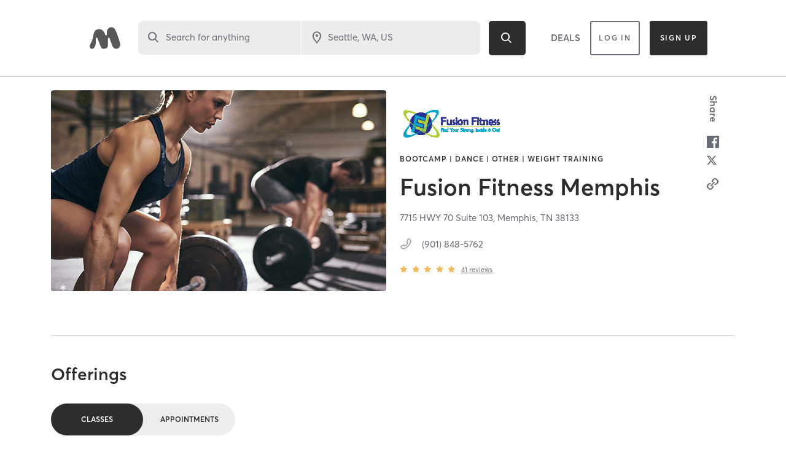

--- FILE ---
content_type: text/html; charset=utf-8
request_url: https://www.google.com/recaptcha/api2/anchor?ar=1&k=6Le95awUAAAAAIXSP9TcpPEng7Y6GdSkt7n46bAR&co=aHR0cHM6Ly93d3cubWluZGJvZHlvbmxpbmUuY29tOjQ0Mw..&hl=en&type=image&v=cLm1zuaUXPLFw7nzKiQTH1dX&theme=light&size=invisible&badge=bottomright&anchor-ms=20000&execute-ms=15000&cb=ab5v4vv4jhdu
body_size: 45781
content:
<!DOCTYPE HTML><html dir="ltr" lang="en"><head><meta http-equiv="Content-Type" content="text/html; charset=UTF-8">
<meta http-equiv="X-UA-Compatible" content="IE=edge">
<title>reCAPTCHA</title>
<style type="text/css">
/* cyrillic-ext */
@font-face {
  font-family: 'Roboto';
  font-style: normal;
  font-weight: 400;
  src: url(//fonts.gstatic.com/s/roboto/v18/KFOmCnqEu92Fr1Mu72xKKTU1Kvnz.woff2) format('woff2');
  unicode-range: U+0460-052F, U+1C80-1C8A, U+20B4, U+2DE0-2DFF, U+A640-A69F, U+FE2E-FE2F;
}
/* cyrillic */
@font-face {
  font-family: 'Roboto';
  font-style: normal;
  font-weight: 400;
  src: url(//fonts.gstatic.com/s/roboto/v18/KFOmCnqEu92Fr1Mu5mxKKTU1Kvnz.woff2) format('woff2');
  unicode-range: U+0301, U+0400-045F, U+0490-0491, U+04B0-04B1, U+2116;
}
/* greek-ext */
@font-face {
  font-family: 'Roboto';
  font-style: normal;
  font-weight: 400;
  src: url(//fonts.gstatic.com/s/roboto/v18/KFOmCnqEu92Fr1Mu7mxKKTU1Kvnz.woff2) format('woff2');
  unicode-range: U+1F00-1FFF;
}
/* greek */
@font-face {
  font-family: 'Roboto';
  font-style: normal;
  font-weight: 400;
  src: url(//fonts.gstatic.com/s/roboto/v18/KFOmCnqEu92Fr1Mu4WxKKTU1Kvnz.woff2) format('woff2');
  unicode-range: U+0370-0377, U+037A-037F, U+0384-038A, U+038C, U+038E-03A1, U+03A3-03FF;
}
/* vietnamese */
@font-face {
  font-family: 'Roboto';
  font-style: normal;
  font-weight: 400;
  src: url(//fonts.gstatic.com/s/roboto/v18/KFOmCnqEu92Fr1Mu7WxKKTU1Kvnz.woff2) format('woff2');
  unicode-range: U+0102-0103, U+0110-0111, U+0128-0129, U+0168-0169, U+01A0-01A1, U+01AF-01B0, U+0300-0301, U+0303-0304, U+0308-0309, U+0323, U+0329, U+1EA0-1EF9, U+20AB;
}
/* latin-ext */
@font-face {
  font-family: 'Roboto';
  font-style: normal;
  font-weight: 400;
  src: url(//fonts.gstatic.com/s/roboto/v18/KFOmCnqEu92Fr1Mu7GxKKTU1Kvnz.woff2) format('woff2');
  unicode-range: U+0100-02BA, U+02BD-02C5, U+02C7-02CC, U+02CE-02D7, U+02DD-02FF, U+0304, U+0308, U+0329, U+1D00-1DBF, U+1E00-1E9F, U+1EF2-1EFF, U+2020, U+20A0-20AB, U+20AD-20C0, U+2113, U+2C60-2C7F, U+A720-A7FF;
}
/* latin */
@font-face {
  font-family: 'Roboto';
  font-style: normal;
  font-weight: 400;
  src: url(//fonts.gstatic.com/s/roboto/v18/KFOmCnqEu92Fr1Mu4mxKKTU1Kg.woff2) format('woff2');
  unicode-range: U+0000-00FF, U+0131, U+0152-0153, U+02BB-02BC, U+02C6, U+02DA, U+02DC, U+0304, U+0308, U+0329, U+2000-206F, U+20AC, U+2122, U+2191, U+2193, U+2212, U+2215, U+FEFF, U+FFFD;
}
/* cyrillic-ext */
@font-face {
  font-family: 'Roboto';
  font-style: normal;
  font-weight: 500;
  src: url(//fonts.gstatic.com/s/roboto/v18/KFOlCnqEu92Fr1MmEU9fCRc4AMP6lbBP.woff2) format('woff2');
  unicode-range: U+0460-052F, U+1C80-1C8A, U+20B4, U+2DE0-2DFF, U+A640-A69F, U+FE2E-FE2F;
}
/* cyrillic */
@font-face {
  font-family: 'Roboto';
  font-style: normal;
  font-weight: 500;
  src: url(//fonts.gstatic.com/s/roboto/v18/KFOlCnqEu92Fr1MmEU9fABc4AMP6lbBP.woff2) format('woff2');
  unicode-range: U+0301, U+0400-045F, U+0490-0491, U+04B0-04B1, U+2116;
}
/* greek-ext */
@font-face {
  font-family: 'Roboto';
  font-style: normal;
  font-weight: 500;
  src: url(//fonts.gstatic.com/s/roboto/v18/KFOlCnqEu92Fr1MmEU9fCBc4AMP6lbBP.woff2) format('woff2');
  unicode-range: U+1F00-1FFF;
}
/* greek */
@font-face {
  font-family: 'Roboto';
  font-style: normal;
  font-weight: 500;
  src: url(//fonts.gstatic.com/s/roboto/v18/KFOlCnqEu92Fr1MmEU9fBxc4AMP6lbBP.woff2) format('woff2');
  unicode-range: U+0370-0377, U+037A-037F, U+0384-038A, U+038C, U+038E-03A1, U+03A3-03FF;
}
/* vietnamese */
@font-face {
  font-family: 'Roboto';
  font-style: normal;
  font-weight: 500;
  src: url(//fonts.gstatic.com/s/roboto/v18/KFOlCnqEu92Fr1MmEU9fCxc4AMP6lbBP.woff2) format('woff2');
  unicode-range: U+0102-0103, U+0110-0111, U+0128-0129, U+0168-0169, U+01A0-01A1, U+01AF-01B0, U+0300-0301, U+0303-0304, U+0308-0309, U+0323, U+0329, U+1EA0-1EF9, U+20AB;
}
/* latin-ext */
@font-face {
  font-family: 'Roboto';
  font-style: normal;
  font-weight: 500;
  src: url(//fonts.gstatic.com/s/roboto/v18/KFOlCnqEu92Fr1MmEU9fChc4AMP6lbBP.woff2) format('woff2');
  unicode-range: U+0100-02BA, U+02BD-02C5, U+02C7-02CC, U+02CE-02D7, U+02DD-02FF, U+0304, U+0308, U+0329, U+1D00-1DBF, U+1E00-1E9F, U+1EF2-1EFF, U+2020, U+20A0-20AB, U+20AD-20C0, U+2113, U+2C60-2C7F, U+A720-A7FF;
}
/* latin */
@font-face {
  font-family: 'Roboto';
  font-style: normal;
  font-weight: 500;
  src: url(//fonts.gstatic.com/s/roboto/v18/KFOlCnqEu92Fr1MmEU9fBBc4AMP6lQ.woff2) format('woff2');
  unicode-range: U+0000-00FF, U+0131, U+0152-0153, U+02BB-02BC, U+02C6, U+02DA, U+02DC, U+0304, U+0308, U+0329, U+2000-206F, U+20AC, U+2122, U+2191, U+2193, U+2212, U+2215, U+FEFF, U+FFFD;
}
/* cyrillic-ext */
@font-face {
  font-family: 'Roboto';
  font-style: normal;
  font-weight: 900;
  src: url(//fonts.gstatic.com/s/roboto/v18/KFOlCnqEu92Fr1MmYUtfCRc4AMP6lbBP.woff2) format('woff2');
  unicode-range: U+0460-052F, U+1C80-1C8A, U+20B4, U+2DE0-2DFF, U+A640-A69F, U+FE2E-FE2F;
}
/* cyrillic */
@font-face {
  font-family: 'Roboto';
  font-style: normal;
  font-weight: 900;
  src: url(//fonts.gstatic.com/s/roboto/v18/KFOlCnqEu92Fr1MmYUtfABc4AMP6lbBP.woff2) format('woff2');
  unicode-range: U+0301, U+0400-045F, U+0490-0491, U+04B0-04B1, U+2116;
}
/* greek-ext */
@font-face {
  font-family: 'Roboto';
  font-style: normal;
  font-weight: 900;
  src: url(//fonts.gstatic.com/s/roboto/v18/KFOlCnqEu92Fr1MmYUtfCBc4AMP6lbBP.woff2) format('woff2');
  unicode-range: U+1F00-1FFF;
}
/* greek */
@font-face {
  font-family: 'Roboto';
  font-style: normal;
  font-weight: 900;
  src: url(//fonts.gstatic.com/s/roboto/v18/KFOlCnqEu92Fr1MmYUtfBxc4AMP6lbBP.woff2) format('woff2');
  unicode-range: U+0370-0377, U+037A-037F, U+0384-038A, U+038C, U+038E-03A1, U+03A3-03FF;
}
/* vietnamese */
@font-face {
  font-family: 'Roboto';
  font-style: normal;
  font-weight: 900;
  src: url(//fonts.gstatic.com/s/roboto/v18/KFOlCnqEu92Fr1MmYUtfCxc4AMP6lbBP.woff2) format('woff2');
  unicode-range: U+0102-0103, U+0110-0111, U+0128-0129, U+0168-0169, U+01A0-01A1, U+01AF-01B0, U+0300-0301, U+0303-0304, U+0308-0309, U+0323, U+0329, U+1EA0-1EF9, U+20AB;
}
/* latin-ext */
@font-face {
  font-family: 'Roboto';
  font-style: normal;
  font-weight: 900;
  src: url(//fonts.gstatic.com/s/roboto/v18/KFOlCnqEu92Fr1MmYUtfChc4AMP6lbBP.woff2) format('woff2');
  unicode-range: U+0100-02BA, U+02BD-02C5, U+02C7-02CC, U+02CE-02D7, U+02DD-02FF, U+0304, U+0308, U+0329, U+1D00-1DBF, U+1E00-1E9F, U+1EF2-1EFF, U+2020, U+20A0-20AB, U+20AD-20C0, U+2113, U+2C60-2C7F, U+A720-A7FF;
}
/* latin */
@font-face {
  font-family: 'Roboto';
  font-style: normal;
  font-weight: 900;
  src: url(//fonts.gstatic.com/s/roboto/v18/KFOlCnqEu92Fr1MmYUtfBBc4AMP6lQ.woff2) format('woff2');
  unicode-range: U+0000-00FF, U+0131, U+0152-0153, U+02BB-02BC, U+02C6, U+02DA, U+02DC, U+0304, U+0308, U+0329, U+2000-206F, U+20AC, U+2122, U+2191, U+2193, U+2212, U+2215, U+FEFF, U+FFFD;
}

</style>
<link rel="stylesheet" type="text/css" href="https://www.gstatic.com/recaptcha/releases/cLm1zuaUXPLFw7nzKiQTH1dX/styles__ltr.css">
<script nonce="LyUfb50p1cSQticvDq24tg" type="text/javascript">window['__recaptcha_api'] = 'https://www.google.com/recaptcha/api2/';</script>
<script type="text/javascript" src="https://www.gstatic.com/recaptcha/releases/cLm1zuaUXPLFw7nzKiQTH1dX/recaptcha__en.js" nonce="LyUfb50p1cSQticvDq24tg">
      
    </script></head>
<body><div id="rc-anchor-alert" class="rc-anchor-alert"></div>
<input type="hidden" id="recaptcha-token" value="[base64]">
<script type="text/javascript" nonce="LyUfb50p1cSQticvDq24tg">
      recaptcha.anchor.Main.init("[\x22ainput\x22,[\x22bgdata\x22,\x22\x22,\[base64]/[base64]/[base64]/[base64]/[base64]/SVtnKytdPU46KE48MjA0OD9JW2crK109Tj4+NnwxOTI6KChOJjY0NTEyKT09NTUyOTYmJk0rMTxwLmxlbmd0aCYmKHAuY2hhckNvZGVBdChNKzEpJjY0NTEyKT09NTYzMjA/[base64]/eihNLHApOm0oMCxNLFtULDIxLGddKSxmKHAsZmFsc2UsZmFsc2UsTSl9Y2F0Y2goYil7UyhNLDI3Nik/[base64]/[base64]/[base64]/[base64]/[base64]/[base64]\\u003d\x22,\[base64]\\u003d\\u003d\x22,\x22E8K0Z8Kjw4MRbcOmw7jDt8OCw7xvRMKqw4XDvBZ4TMKNwq7Cil7CvsKOSXNrecOBIsKzw79rCsKtwr4zUUAWw6sjwoofw5/ChTvDssKHOEsMwpUTw4oRwpgRw59bJsKkdcKgVcORwqoKw4o3wpPDkH96wrx1w6nCuC7CuCYLZAV+w4tOIMKVwrDCmMOkwo7DrsKKw6snwoxRw4xuw4Eew7bCkFTCvsK+NsK+Ql1/e8Kmwph/T8OtFhpWWsOccQvCsgIUwq9YTsK9JG7CvzfCosKDD8O/w6/Dj1LDqiHDpzlnOsOBw7LCnUlQfEPCkMKeDMK7w68Mw7thw7HCvsKkDnQVJ3l6PMKYRsOSAsO4V8OyaDN/[base64]/Do8OVw5vDhcONw7LDmEXDmMKfw6HDiMOkw60Cb13Dp2c+w6HDj8OYKMOIw6TDogLCrHkVw7sfwoZkTsOJwpfCk8ODYSthKRbDnThpwrfDosKow4l6d3fDtWQ8w5JXRcO/wpTCq0UAw6tIccOSwpwhwqA0WQZfwpYdIQkfAwDCsMO1w5AHw6/CjlRuLMK6acKSwpNVDifCuSYMw4cRBcOnwpNtBE/DqsOlwoEudnArwrvCk3wpB0YtwqBqdsKdS8OcDmxFSMOeNzzDjELCiyckFB5FW8Oyw6zCtUdMw6Y4Cm4Qwr13REHCvAXCucO0dFFVaMOQDcOhwrkiwqbCgsKUZGBWw7jCnFxJwrkdKMOnZgwwSCI6UcKjw7/DhcO3wqTChMO6w4dqwqBCRCHDusKDZUfCgS5PwrRlbcKNwpDCkcKbw5LDscOYw5AiwqURw6nDiMKoA8K8wpbDkUJ6RFTCkMOew4R4w5cmwpo9wpvCqDE1UARNPnhTSsOENcOYW8Kswq/Cr8KHVcO2w4hMwqtpw604DS/CqhwUaxvCgBrCicKTw7bCpmNXUsOfw53Ci8KcdsOpw7XCqnBcw6DCi10tw5xpBMKNFUrCp1FWTMOfIMKJCsKDw6MvwoszWsO8w6/Cv8OAVlbDvMKpw4bClsKaw6lHwqMYbU0bwqrDjHgJOsK+AsK6dMOIw4o2dTnCkWVUO2l2wo7Cs8Kcw4p2QMK1JAVXIgoRScO3eSQWPsOaeMO4JEkcEcK9w6LCrMOMwqrCssKjUDzDssKPwovCnx8zw40HwqDDjDHCk1HDo8OTw6HDvXUAW0N/wrZtCg7DvkfCt0FbDQJBK8KyX8KLwq/DpGYQCT3Co8Kvw67CnSDDkcKYw4LCkx1ywpJBUsOGJip8ScOuUcOSw6/Ckz/DqXEjCTXCscK8MU1ielhPw6TDgMOhPsO3w7Aew4IRKFlRRsKqfsO/w7LDtMKPGcKawrIkwqnCpgLDqcKww4nDhGgjw49Kw4nDgsKKB1QRF8KfKMKKYMOfwrtow4gFGhHDgUEWZsKdw5AawrbDkQfCnwfDjBzCksO7wqvCj8OmfA1uX8Olw5bDgsORw4/Cu8OoJknCkVfDu8KhWMKmw5dXwofCscOqwqx8w6h4Vz05w4fClMKNCsKMwp5uwobDvFHCsjjCi8OMw4TDpcO7VcK7wpkKw6/Cg8Otw5JYwqnDkB7DlAjDgEc+wpHCrXTCmTl0B8KFesOZwoJ7w5/DvsOBTMKwLntsMMOLwrXDtMOtw7LDrsKFw7bCq8OpOMKiFBrDk0bDh8Osw6/Cm8ORw4rDl8KsL8Knwp4LdmgyG1LDhsKkLMOsw6Mvw6EIwrvDjcKWw5AVwqXDjMK6V8OBw5gxw6Q7ScObUhnCvEzCmmQVwrTCrsKiMCbCi01JP03CnMKYQsKMwpRWw4/Dh8OzYARgIcKDGhdqDMOMaWDDtiJiwpzCnlNow4TCnDjCnSI9wpQ6wrbDncOewqnCiysOccOJG8K7RzxXchfDnxzCoMKwwoPDth0vw4jDq8KcGcKHEcOqdMKawpHCq3HDl8OYw6t/w4R1wrHCmz/Chh8rFsKqw5vCncKXwoc3Z8O6w6LClcKzNxnDjTzDtXPDh2hScGPDqMKYwoRRHT3DiU1DaVgowok1w4XDtg0odsOnw54nWMKGe2UdwrkON8KRw7Miw6xlGFcdR8KtwpQcJ27DmcOhKMK2w5F+NsOjwrhTaXrDg3XCqTXDiFfDtUlIw4Q/[base64]/wo8owqfDoFMdwp0Zwp7Cq8OtdRvDqWjCvgPCgyshw5bDqWLDmxzDhmfCt8Kfw5rCi2A5ScKdwo/DuAFgwrjDpjDCgBvDmcKdSMK8e1DCosODw4/[base64]/DvxfCu2HDvsO+w7nDj8OUw5bDjShrFRUBWcKXw4fCrCR0woV3ZQnCpGbDksOUwpbCpDrDuHHCscKIw5/DnMKsw5HDk3k7X8O9FcOsEynDtRrDnnvCjMOody/CvysQwr91w7DCp8K3Tn11wrkyw4XClXnDiHvCoQ/CosOLbQHCs0MbFmYRw4pKw53Cr8OpU1R2w7s/[base64]/woLDsMO/SGIWwqHChmrChMOfwrcmFMO+worDmsKEbybDt8KHR1DDkTsBwoXDlz8iw6djwpQgw7Alw5PDpcODE8Ouw5p8ME1hVsOdwp9HwqETIz11HgnDqW/CqHBHw4jDgTk3FlIgwpZvw4/DqMOCAcOKw5PCpcKZLsOXFMK5wrEsw7LCgE1hw4RxwqttVMOpw6PCm8OpTX3CrcKKwqkGPsOlwp7CscKdBcO7wpBiLxzDpV4qw7HCqyXDs8OeHsObdzBiw6bDgA09wrElZsOwMEHDh8KKw79nwq/Cp8KGWMOfw4AGEsKxDMOywr0/w7NAw6vCgcOwwqQHw4jDscKfwojDucKHRsKywrUSEloIUcO6Q3XCuz/[base64]/CoHDCmMKOasOqM1PDlyQMwrbCiBrDqyAOw4B7bDVsKjF6w7gVa0R4wrPDsCt6YsKFScOmVhhVI0HDicK8wpgQwpfDsz5DwoPCuC5dLsK5cMKmZE7CvkHDhcKXJsOYwqzDp8KJXMKWVsOgaCsyw60vwprCpwISVcOEwoQawrrCscKqCTDDt8OCwoR/CHjDh3xpwrjCgkjDkMOfecOhM8O/L8OaHDfCgnJ6KsOwNcOEwrTDg2p0M8OEw6NzGQLCjMOtwovDncODL3JuwpjCiG7DvFkXw44qw7FlwqbDhSArw4EOwp9Ow7nCg8KvwoJDED9JPndxX3DCuSLCnsOiwrV5w7QRE8KCwrl5QBh6w5cBwpbDvcK7wpQsNC3DpcO0IcOlb8Kuw4LCgcOoFn/DuH4jPsKBPcKawqrCqiINDSY/Q8OKWcKmNsKZwotzwo/Ck8KrKjzCssKiwqltw4s5w5rChB0Ww5g5Rw8uw5DCthkxLUEgw6XCmXgtYWHDkcOTZT3DqMOQwqAYw4tLVMOnXhBfJMOmBVhww4Uhw6E0w5zDoMOCwqcFJAtYwpd+FcOUwr3CgWAwbhwTw7IdIynCr8K2wogdwrI8wozDvsOsw5gxwpYcwqPDq8KAw4/Cq0rDocO4Ry5zCE5swot9w6RoRsO9w7rDp3M5EEjDtsKKwqZDwpwyQsKLw6VLVynCmB95wpM0wrbCsn7DhXQ7wofCvG7CowTDusOVw4gzah8awqk+PMKKX8Kvw5XCpnjCoAnCqznDv8OYw7fDpcOPYcOAC8O/w7xXwpIbDCJlZMOiP8O1wo01Uwx7PQ0vTMKTGU9caArDqMKtwoIRwpAdEzrDo8OZJcOGBMK4w4HDjsKQEiJVw6vCtSlzwpJHPcKrU8KuwonCuFbCmcOTX8KSwoFEcQHDncKCw4hRw408w47ClsONHcKZX3ZIUsKHwrTCisO9wrVBVsOfwr/[base64]/CgsK4NR9qQMKNcAwbwpV9BxcMYH1+OXsVw7PDiMO2w5nDoGLCpVl0wqgfwovDuATCucKYw6IeCgYqC8O7w5bDjGxjwoDCq8KqSAzDrMOYHsKQwrA1worDvmI9TS10JkLCiFtLDMOPwr40w6Zqwok2wqTCrcKYw5V3Tw8PH8K/w5VQf8KeecOgDgXDo2AIw4zCg0rDhMK3dFnDh8O9wo3Ckgpiwo3Cg8OEDMO0wp3DiBMedRTDo8KDw6TDosOpCwdaOkknZsO0wq/[base64]/w5Rgw4VlVsKTTsKQw54aw5HCmCsKMhROdsOiAyArRsOJazPCtStiTl0/woLCmcO7w5/Cs8KrY8OzfMKFY0hDw4ljwpXCh04PP8KESG/[base64]/DiggSwpfDtcO8HhLCvsOQUMKqG8O5wq7DoTRLwrjCg2Z0EgHDrcK2anxxUx9Bwq96w51oJMKNdcK0Wy4cFyjDssKKdDkhwpMDw4VbEsODcno0wovDgwJKwqHCmVhcwr3CiMOdcwFyDnEQBz8Hw4bDgMOlwqdMw7bDlBXDh8KqJcOELl/DicOdWMKYwrPDmwXCkcOxFcK9EmDCpB3CsMOzJA/CiSTDp8K1ZMK7L0kNWUVIClzCpsK2w7gmwoZXODJFw7jCoMKVw5fDnsOuw7vCiyMNAMOKeynDgQ5hw6fCucOYQMOlwpzDojbDo8KkwoZXRsKzwobDhcOHXXsKTcKywrzDoFsAc1lcw5/DisK2w6MIfxXCn8Kbw73Ct8Kmw7fCrAkqw41Ww7HDm0rDksOlW3FPezEYw6d0WsKSw414UGjDscKfwqHDtg14OcKde8Kjw5kfwrtLOcKiSkjDinBMdMOOw6UDwpg/eCBuwrMJMnHCrBLChMKUwp9xT8KFZEHCuMO0w7fCsljCh8Oww7LCucKsecOUC3LCh8Kjw5LCqR8MR2TDuG/[base64]/w6dvwrZIw5YOwoXDoMKXw6DDm3nCn24FKMOdQjxqRkzCuUJqwqPCoyLCvMORJzUMw78RJ0l0w5/CrMOIfVLCj3A8TMOsKsKFF8O3Q8OUwqpbwqLChQwVIUnDniDDl3nCvE9QUcKuw71nFcOdGHsQwp3DjcOiOX1pfcOYAMKtw5bCsHDCrC1yMn0nw4DCvk/DszHDszRXXytrw6vCoH/[base64]/CtXUoTMK+wqHCun9mHVDCoDALT8OEDsKyFSnDiMOnS8KYwq8Zw57DsW/DiEh6Ph8HAWHDssK0MXPDuMKeLMKZJSFrL8KGw6BJbcKSw49gw4DChiXCq8K0RUPCsjfDn1bDocKow7NpT8K3wrrDl8O0GMOcw73DnsOAwrd+wqfDksOCAR0ew6LDrXscRg/CucOFJMObKgYWY8K3LsKyVHQuw4IROQXCkRjDuU3DmsKjP8OSUcKNw55JKxNPw5IBCMOtcwMDfj7Ch8K1w5UoDzgGwoxpwoXDthPDgMOFw57DsWw/LBk9dFwzw5ZNwpV/w4IJGMOfR8ODRMKwWGAdHSbCl1wEecOmYQgswq/DtgNAwpTDpnDCtlLDtcKawprCrMOrP8KUfsKTOCjDjnrDpsK+w6bDq8K/[base64]/DhRIEw5ciwpnDo1PCvDbCtMOfw7fDojDDtsOrQQvDhDhCwqkDLsOPJHrDrV3CrHNWGMOiLyfCrxNMwpDCixpIw4DCoAzDnXBswpl8axojwpQVwqd4XzHDr2c7TcOTw4grwq/DjsKGOcOWa8Knw7/DksOgfGB7w6bDkcKKw45tw4zCnUzCj8Otw6R9wpJawozDtsO+w5sDZhTCjh0jwpM7w7HDvMOZwr4xK39Iwq0rw4/CujjCjsOlwqEGwqJJw4Ufc8Ohw6jCqlxGw5g2EEM7w77Di27CrDBbw6sVw77CpnPDs0XDvMOkwq1DJMKTw4DCjz0RI8OmwqUEw5drccKVFMK3w5tfYx4/wqcxwqwNNCkgw4YPw4Jwwpsow5wpMRgHZ3Jvw786LBdJA8OmbUPDh393L11tw6NfJ8KfU0LCulfCokdQWk/DnMKCwoxmcSbDk1HCiGTDnMOvZMOoDsOmw59aW8KSSMOJw5IHwr3DgCJ9wqVHO8O/wofDk8O+acO3XcODfQjCuMK7e8Ovw4VPw7NcfUckecKowq/Cr2XDuEzDnU/DtMOawrhywohwwq3Ds3RYD18Jw6tOci7CqgUaEVnChgvDsW1LB0BVBVDDpMOZJsOcfsOmw4PCtibDnMKYH8Omw6BFfcKlS1LCv8O/YUlnd8OrV0/CosOedTrDjcKVw5nDkMObL8O5M8KjWHtoXhjDjcKwNDfCtsKawqXCrsO1WGTChykOWsKROx/CssOdw4xzJ8Kdw48/L8K7PMOpw4bDl8K/[base64]/G8K1w7/DoTtsQsK2w5Vlwq5yw5M4wq9QasOQAMO5W8KuDTAdNStSfH3DgAzDgMKUE8OAwodRKQ4dOsKdwprDmyvDvlh0F8KDw4rCssOCwpzDncOVMMO/w73DlHrCocOqwrXCvXFQCMKZwpJWwp5gwrhHwrBOwpZtwoIvHVdgR8KWbcKhwrJudMKhw77CqsKZw5DDvsO9P8OgOTzDgcK3Uw98K8O+WhjDh8KhJsO3DhliKsOvBl0pwp/Dvn0AecKmwq4wwqTDhsKHwo7CmsKYw77CigPCrGDCkcK1BSg8SzIqwqDCmkjDs2/CoSzCssKfw7sHwpgLw4VSekJublrClFYqw7wAw44Pw5LDsQvCgHPDjcKiTwhqw4bCp8O1w6fCmi3CjcKUbMOSw6VqwrUtXBZOI8Ktw47Dq8KuwrTCq8KIZcKERCLDij1VwqfDqcK5OMKDw4xuwp9/ZsOUw7xXbUPClMOjwoR6S8KYMT/[base64]/ChiMYwqRFH8KswqHCusOnVnxiw4M0DsKxc8Kzw4t7QATCgR0gw63CkMObZEsBLWPDl8K/VsOhwonDv8OkIcKHwp13PcOEUmvDrHjDv8OIa8OGwobDn8Kjw4lFah8hw55MSwzDhMOZw6NFG3TDqRfCg8O+wph1U2ggwpPCllw9wok0eg3DksONw6bCkEFkw49Gw4bChRnDsl5gw53DoxfDqsKdwrg0FcK1w7LCgDXDk0TDjcKow6V0YEsAw5suwqgORsK/CcONwqHDtATCgTnCrcKBUwRKXsKHwpHCjsOOwpbDnsKpAhIUVQDDiSLDgcK9WEE7c8K2ccKjw5/Dh8O1DMK1w4AyTcK6wol+E8O5w5nDiAx2w43CrcKHTcOnw48Lwo5hw6fCiMOPUcONwp9Aw4/DqsOrNUnDqHtKw5TCscKAGQnCpBTCnsKeWsOCKiXDqsKoU8KCGBBBw7MiSMKNKCQ3wqxMUCgNw50ew5p4VMKHAcOTw7V/bmDDp2LCkxE0wrzDicKOw54Vb8KCwojDslnDnnbChlJFScKOw5vChTHCgcOFHcK0M8KTw7kSwrZvHD9GDG/Ct8OfODDCnsO6woLCmMK0Mg8QFMK2w71ew5XCixt6OTddwrocw7UsH3JMdMO1w5pRfn3DkXbDtXlAwq7Ds8OLw6Axw5zDigsYw4DCpcO+QcOeKjwIfAh0w7nDixjCgW44f03DjcOLecKDwqY/w4FaYcKmwrbDixjCmDpQw7UCQ8OjZ8K0w4HCr1JlwqZmSTfDn8K3w6zDtkPDq8Oxw7hZw7chMFLChDEuclrClnTCu8KKJcOSLMKTwq/CpMO9wp4oMcOMwodwfkvDpMKHaSbCigRtJWjDs8OYw6/[base64]/CrinCh1vChDTDjMOCZsKHwqHDjDnCjcKWwpzDkglzc8Kof8KBwpbDtGPDjMKIecKzw6DCiMKLAlpUwpLCjGHDrRXDtXFsZcOmMVd+IcKTwoLDucO7QmTCvF/DjwzChsOjw6JowogURcOww4zCosOfw50twqN5I8OOdU5uwqNwKXzDu8KLVMK+w6TDjXlXMFvDqBfCscK5wprCkMOswrDDkAM7w4LCi2bCpsO2w6w8wpDCskVsdsKCVsKcw7nCosOHATLCs2d7w6HCl8OzwqNww6zDjU/[base64]/DpGfChzDChF/CnWfDssOvOCE6wpBtw5Q7UcKoQcKpKjhXNArDmgnDjgrDlizDoWvDk8Kmwp9KwonCkcKyCQzDgzXCjsK7JCrClnTDrMKYw58mO8KpNXQgw7HCrmXDshLDucOwA8O+wqvDojwbQHHCqSzDnV3ClSwJcjPCmMOqwrIew4rDocK+chDCpht/NW7DqsKBwpzDt3/[base64]/YhYJw4Ypw7PDmcO7w4FbFnkfCjMCwrLDukfChVk1LcKZHSvDm8OESwrDvBHDj8KWRDpAe8KIw63DhG8Zw43CssO3XsOLw7/Cu8OCw7wYw7nDtsOzZzLCuWQCwrPDocO2w5IffgnDrMObZcKRw7wbCsOww5jCqMOTw4jCkMOCFsO2wpnDhMKDTz0ZU1FNFUczwocCYR9tNV8rP8K9MMOGW3rDksOjDDk8w4/DgRzCvcO2QcOADsOEwo7Ct3kYcC5Nwol6M8Kow6goMsOww5rDiVTCmDo4w6/DvCJ9w49uJFFuw5DCvcOYLGbDqMKnMMK+XsOqdsKfw6XCsXXCicK1J8OFd1/DqyfDn8OGw4bCrlNuVMOLw5luJ1YQeW/CqDdgQ8K4w6N7wrIFYGzCh2PCozNhwplWw57Dr8ONwp7DusK6IDp/wp8ZZ8KCSVYQKFnChn1JMAZVwrASZ0RER09lPX1JAzo2w7YfVAHCrcOnC8KwwrfDqBXDs8O6BsOESnF7w4zDusKYWwNRwr8xYcKtw67CgRTDr8KJdRHCuMKXw7vCssOiw5w+wpLCt8OlUyozw4TCjHbCtC7CoUQLZmcuUANpwr/Dm8O3w7sIw67CrMOkXXvDsMOMZAXCsw3DnSjDkH1ww6tpwrHCqTZdwpnCtjx4ZGTCiAlLZw/[base64]/[base64]/CjMK3wpnDuXvDnj8yw7N3w7NAMi/CmQ/ClW88TcOcw4MUBVjCmsOPOsKXCsKjHsKDKMOKwprDmVTCqQ7DpX9IRMKhTMOnasOjw61EfgFyw7VROxFNXsO5XTALDMKDflszw5HCghAmHxlXNsOZwpgcF0HCrsOxAMOnwrbDvDYlaMONw7YUc8O+IyF5wppASh/DhcOcecOqw6/DvH7CpE4Tw4FLI8OqwpzCojBZY8KZwqBQJcOywpZgw5nCmMKvLQfCssO9dh7DhHYfw4AyUsKAEMO6FcKMwq00w5LDrQddw4Vww6Etw503wq5rdsKfJX14wq8/wqZ5KQrDksO0wrLCqxYew4JoI8Oiw5vDicKBQD1ew53ChmfCkAjDgsKsbx4/wrvCj3IQw4LCjSJMBWLDvMOBwqIzwq7Cg8OPwrgnwooWLsKJw5nCmGLCm8OywozCjMOcwpdmwpQmKz3Dnhdcw4pOwotjQyzDhi49IcOqVzIfDj/[base64]/Du8OQPFQHOyjDlWzDgThSDsKKG1HDucKsw7IyaSwrwqLCjMKsUTXCvHJ9w6rDihJCbcKtW8OBw6howoBPUwg7w5TChRHCpMOGNUg6IwAEMDzCosOjUCnChjzCiVhjdcOww5LCjsKMLTJfwpoUwonCqjAiX0DCrxcYwqN4wrNkKlwxMcKvwqbCgcKLwrtfw7jDrMKqBi/Cv8Opwq5Gw4fCiUHCqMKcKxjCvMOswqBIw5xBwp/[base64]/DlsO6JijDgBTCo8ONE8K0VMKvX8OmwpnCs2k5wr8WwovDrmrCh8K/EcOswrHDnMOYw5sUwrV5w4MhFhvCvsKcF8KrPcOodFzDrVjDisKRw6LCtXoxwpB5w7PDhcOlw6xawojCvMKeccK1WsKHEcK/[base64]/wo4dwotpR8KbwrY2wo7ClSw5bWwVw5ZbwqxQHCduHsOxw5zCssKyw63ClCDDnCExKsOCYcOxT8Ovwq/[base64]/CpcK8IsOcXXwaw4XCrsOBRsOSJiXDnsOrw6URJcKRw7l7w6UDXz1sM8O7L0bCvwTDosOaBMO5NgLCl8OJwoFPwqsywq/DvcOgwrzDvHAEw70awqkhesKIBsOIHj8LOcKNw5jCgyh5cXzDp8OaRzhgA8KVVQcEwpBVTlTDscKiA8KfZwHDjHfCl1AxP8O0wr4FBw8aZlTDrMOeQFPCs8Otw6VZDcK/[base64]/CjMORexBFKBLDkcO5cyvDpcO2w5PDiz/DrzRzR8Kmw5Rtw7HDpSEWwpHDiU9PPMOlw4ghw6lsw4VGOsK5RcKBH8OlTcKAwoE3wpQhw6EMQsK/HMOFCcKLw6rDiMKqwpHDnDZKw7/DlmQtJ8OEScKdIcKubMOtFxJWW8OSwojDqcK+wpjCn8K2PkR2esOVW2JfwrjDocKgwqPCmsK5PsObEh14RRU1WVNSTcOcacOKwpzCnMKRw7sqwpDCkcK+woZ/SMKNdMOzd8KLw6YZw4DCiMO/wpnDrsO6w6EmOlLCh3vCmsOeTljCucK9w43DkjvDomrCmsKvwoBfBcO9U8OZw7PCny3DiBp5w5zDkMK7acKpwobDh8Oew7pwGcOyw4zDtsO9KMKsw4R9VMKTfC/DtMKnw5HCuTsSwr/DjMOVfmLDmyHCoMOEwppGwpkWKMKxwo1dJcO+JB3CuMKiRzfCoG7CmCZJcMKZY0nDvA/CshPCjCDCn2jCjHpTXsKrVsKWwqHDt8K3w4fDrA3DgUPCjGnCmcK3w6kPKA/[base64]/CjcK8A0DCh1NLw6hvRwoTwpXCosO8WcKUD1LCq8KqQsOFw6DDgcOIMsOtwpTChcOvwrZuw6AULsKCwpYMwrEnMkNDS1oqBcKNTmjDlsKYdcOIR8Kew7UJw4t9ZC41fMOzwp3DiWUrK8KCw6fCg8OlwrjDiA8NwrHCkWpOwqYow7ZZw6/DhsObwooveMKSN1UPdBjCmC1Jw4JZYn1ow4zDg8OSw5jDoSAWw7rDscOyBx/DgMO2w5vDrMONwqnCl1TCocKySMOADcKjwqLCqMKmwrrCjcKGw7/CtcK4wpVvYQk4wq/DmF3CiSFvS8KhcsOuwqDCqsKbw486w4bCtcK7w7U9FiVtBwdSwp9xw57Dg8OiY8KRGQLCncKQwoDDgcOEIsObesOOAcOxIMKhaFfDsQfCuD3DqHjCtMOiGB3Do1HDk8Kow68twpXDlw8vwpbDrsOaO8KzYEVpSVI1w6ZTcsKCwoHDrlVfa8KvwqU2w706Ci/CjX9KXVoXJm/CtFtBRD7DuyDCgHh4wpDDgjdCw5fCssKxbntJwo7Ch8KHw5pFw7kywqdtFMOlw7/DtyzDowTCgCB6wrPDtD7DiMK7wrxOwqc/[base64]/[base64]/DhsORfnXCkMOtd2XDvUYjwrtpwolowpYmw5s2wrcPNHbCuV3DnsOSCwVGIzjClMKOwrkeGXbCn8ODbCnCmTbDt8KQAMO5CcOzBsOhw4t6wr/Dm0DCtQnDujokw6nCjcKUaQZEw7FbSMOrTMOiw5JxJ8OsGV1hH3Jlwq8KCiPCpzrCosKsWnTDocOjwrzCnsKcDx8TwrnCtMO+w4/CswjCtj5TaApGfcKZF8OKdcOtUcKzwodAwrjCusObF8KVYSjDkjNYwpA0b8K1wp/Dt8Kuwo8twq5iEHbClV/CuCXDv0PChB0Lwq5RGB8XKmZAw7pPQMKAwrLDqlrCn8OWCmLDoArCgA3CulhSMUkyQGoKw65GUMKmVcK+wp1+dC7DsMKKw4HDt0bChsO8fy13JQ/Cv8K5wrocw5cKwqrDjXcSTMKkEsKoUHnCqlYGwojDjcOAwpkAwpF/V8OTw7tGw40hwr8bdsKxw7/Dv8KGCMOtKGTCiTY5woPCgB3Dj8KIw6kXPMK3w6DCgy0kHF/Dtj1lERLCmWR0w4LCvsOaw7J8FBQRHMOuwpDDg8OEQsKYw6xtwo8OT8OxwowJa8OyIlU+b0B+wpfCvcOzw7fCqcK4G0U0w7glTMOKTVXCpzDCiMKawp1XA3Ygw4hCwrBESsOhbMOYwqsjXnM4VB/CqsKJYMOwWsOxDsOyw7Njw74twrfDicKEw74VCVDCv8KpwoE/A2TDr8OAw43CicKowrF1wqsQB3zCvVbCsR3Cs8KEw5nCoA9absO+w5HCvHB2cW3CvzkqwqVWA8KFR30LaHXDjWtDw5VmwqfDjA3DvXEKwoRQADPCqzjCoMO/wrJ+QWLDlcKQwonCjMOkw4wZBMOkchfDvcOePyo6w7kfcTtxWcOiUMKPPEnCiGkKHF7DrEN3w49JGFLDlsOkCsOdwrHDhVjCu8Ouw4LCpMKMOh8zwrXCncKtwqx6wr94WcKgLcO1YMOQw5Vow67DhxnCs8OKMS7CsS/ChsKRZhfDusOPXMOsw7zCqMOpwq8Cwop2WUjDl8OPOy0Qwr3CilHCmgPDikUsTgpJwp/CpU9jMT/DjW7DuMKZexFvw7tYDAQgQcKHdsOKBnTDolXDicOww64BwoZ/eVhRw608w6PCizXCsng8PMOwPlkRwrxARsKpLMO7w4/ClGtVwq5hwp/DmHjDjXfCtcK/N2bCiz7DsFsQw4F2cAfDtMK9wqtoPsONw7XDt3bCllLDnwZhecOGa8OwUMORCQYBBytWwqR3wonCsVVwE8KWwrrCs8KdwpodCcKTJ8K/wrMww7sRU8OawoDDhlXDggDDssKHWjfCqMK7K8KRwpTDrFQqEVrDjg7Ct8KQw4RWHsKIAMKKwoIyw4oVewnCr8O2AsOcJAlnwqfDgmpgwqdfSjfDnhpUw5ghwr5Rw78jdBbCumzCtcOFw7DClsODw4DClhzDmMOwwpNHw4law4cyYMKzZMOAe8KlTjjDjsOlw5XDlA/CmsKOwqgOw6bCiV7DhMK4wqLDnsOCwq7CisO/EMK2DsOAX2oGwoYqw7gsE3bCpQrCrlnCjcOfw5Q8eMO4e2A0wrdHJMKSNlMMw7jCqMOdw6zCpMKUwocFbsOKwqDDqSDDpcOVZsOGGhvCncO6SBTCqMKyw6d1wrfCssKAw4EHDmTDjMK1bA9rw4XCvSwfw6HDjx8Gak8iwpZYw61nQsOCKU/CiU/DpcOxwr3CvCFowqfCmsKNw4zDocOAaMKjA1/Ck8KQwrLCpcOqw6BLwqfCpy0tdW9PwoHDhsK8EVoiEsKmwqcYSB/Ds8OIFEjDt2cNwq8iwpJlw5JXDiUbw4nDk8KUahXDrRQLwoHCsiVyVMOPw53Ch8K2w6JAw4VzWsOCKG/[base64]/ConjDpsO5J19uGw1CWGvDjHlZwobDiWrCqcORw7rDtzfDmcO5eMKrwr3ChMOLZMOvEyDCsQQVe8OHbmnDhcOLdcKjP8K4w5vCgsK9wp4swpTCoA/Cvgt1d1N5dlrDo2zDj8O3V8Ojw4/CicKawrvCpsOawrV1Vw0rCkcOQmBeZcKewoXCmRTCnnFjwqF5w7HDscKJw5Igw7vCmcKrfyMbw6YrNMKWcyLDucOtGcK0YDhtw7fDmS7CrMKZZVsZJ8OOwqbCmBMtwrbDmsO/wp5Qwr3ChFsiPcOrFcOPPknCl8KnV1ECwpoUdsKqI3/DnmVtwoQ8wqQuwr55RiTCnjfCg1fDgT/DgS/DucOpCilZXRcewoHDkUg6w4LCnsOxwroxwrPDv8OvUm8vw45Swpp/fsKjJFvDjm3DjcK5eH9iHUDDpsKiYwXCimZAw5h4w4hGLh8IY0bCvsKkJVnCgsK7TcKuWsO7wqgNVsKATQQ1w6TDh0vDugYow64JGy5yw5cywq7Dr13DrWwjJEsow6LCvsKqwrIqwok4bMO5wr1xw4/CscOCwq7ChRDDssOgwrXDuWYUaTfCmcOYwqMdfcO7w7ofw7bCvi57w5ZTTXVmOMOfw6hwwo7CvMKWw61gc8K/CsOUecO0HXNcw740w4DCl8OYw67CrkXChFFnf1AAw4rCiRc6w6BRPsObwq9vfMOREBtHfmB2d8KcwpTDl3wtAsOKw5BTGMKNGcOFworCgEggw63DrcKGwol2wo4oAMOWw4/[base64]/DrjPDmMOFwosgwot3KsOdw4M+w5cuYMKZwroFU8OwUEQ+LsKjP8K4ZyZ5woYfw7zCmsKxw6c6wqvCjA3DhzhURzbCgxzDpMKYw6hsw5jCiDnCshM/wpPCpMKmw4vCtg4gw5bDpX3Co8K2Q8KowqvCncKbwqTCmE81wpkEwqXCpsOuO8KrwrHCrWMLChIuT8K0wqMSZAIGwr1xcMK/w77CuMOxOQvDrsOCWMK3TsKbAhcTwqjCtcKWWk3Cj8OJAlPChMKgT8KVwoQGPWvDmcKUwojCjcKDQ8OqwrhFw4tXPVQYF3YWw5XCi8KQU35ZMsOcw6vCssO3wot0wp7DuH5pAsK3w4ZBMBvCrcKDw7zDhHPDnTHDjcKewqdsVxh0w4wrw6/[base64]/[base64]/CmsOjW8OHw43DkTLCmMO3e0HCgxRfw4dtw5RNwqsELsOuK2JUVhJEwoUZMG/[base64]/wpPCtMKIw73Di1NRw6DDvChjwpspfTTCmcODEzRcUigYEcOmRsKhFWpPZMKVwr7DiDV7wr0qQ0/DpXkBw7jCr3zChsObITMmw7zCs1wPwrDChiIYeCLCn0nCigrDqsO9wp7Do8OtbFbDrgnClsOILzUQw4vCo39Fwq4zScK2K8OXSg5iwo5DZcKQNFNAwrEswr3CnsKYNMK4IB/CkSXDiknCsnbCgsOuw6vCu8KGw6J6RcOKOTNcYgxXHRrCiHjCiinCsXbDr3siKsKOG8ObwoDCgQHDhVrDq8KATlrDi8O2OsOdw4jCmcOjcsODTsKjw4NHYkwxw4XCiX/CvsKGwqPCtHfDoCXDqSt9wrLCrMOXwq9KfMKCw6fDqQXDocOXLVjDkcOfwqEABD1EI8K9MFJGw7VFYcOwwqzCocKYM8Kvw5HDkcKJwoDCnxEywqtpwp8Jw4jCrsOmZEbChF/CqcKLSiEOwqJEwow4GMKBXxUewrXCqsKWw5sTdh8wTcK2ZsKneMKHbDE7w7pfw6RZcMKwV8OpOsOvQsOXw6xQw4/[base64]/CgsOjUGZxa27DmsOLJsKoChhuTXzDt8OhNExcI2k8wpl0w6o8AsKJwqFMw47DhxxMO0/CpcKjw5EBwrofJBFGw67DosKKNsKuWznDqcOXw7rDmsKJwqHDhcOvw7rCqw3CgsK3wqU/w7/Cj8O5AyPCmw97V8KswrjDmMO5wqFfw61NXsKmw7p8PcOaYMOiwpHDjmgKwrjDo8O0TsKFwq8wHkM4wr9Bw5PClcOYwovCuhTCtMOVKjDCncOqw4vDnGIKw4R9wo1tcsKzw7YOwqfCjz1qWXxlw5LDmk7CgSEAwpxqwo7Dl8KxM8K0wrMpw7BEWcOPw4Y6wo0Iwp/CkEvCicOVwoFqTSM1wphQHxvDvjHDoX1iBSBPw61UNU5bw5M4IcOaScKNwq/[base64]/CpMK5w4jDlcKuU8Kowp8qw7rDjMK9G8O/SMK0KxJmw5pQDMO7w61Nw6fCsQjDp8OBAsOIwpXCkWzCp1HCoMKhP2JtwoRHLD/CtVbDuzrCjMKeNQdTwrDDs0vCgsO5w7jDqsKWMj4UdMOFwp/CnizDtsKDcVhZw5gswpzDnnnDvD46AcOew6TCqMO4NG7Dt8KnbwfDg8OcVR3CjsO9ZXHCt2kSGcK9YsOvwqnClcKewrTCsFDDv8KtwoFUH8OdwqVxwqXCtk3CtmvDrcK3BAXChAPDkMO7A0/DoMOlw7jCqkNPL8O1fVPDqcKCXMOLIMK8w40twoRwwrvDjsKJwoTCh8KxwqkjwpHDi8Oowr/DskvDuX1sRgpEaCh2w7BeAcOLwqZ8woDDoyUOXFDCpw0Bw6czw4o7w4jDhmvCnF84wrHCgTpsw53DlQ7Dp3pewrpYw6EEw5cTYS7CusKNZsOAwrbCj8OLwqR7wotCcihcDi5iQQzCtDkuIsOHw6bCnlA5GzLCqyRkVsO2w6TDuMKQNsKXw7xvwqs6wqXCrA0/w6dVKU5FUyJeHMOREsOLwot/wqfDsMKHwqZKU8KQwotpMsOdwpkAMCYxwpZhw7DCo8O4DsODwrHDvsOcw6/Cm8O0Yk4qFCvCkDpgbMOMwpDDiSnDq3zDijzCn8K1wqIkDQjDjFTCr8KOSMOFw4Mww4cQw5DCscOcwqJDezzCkD9PLTpGwrDChsKbFMOIw4nCqzBww7ZUIzLCi8OaRsO/bMKxZMKRw5fCoENtwr7CqMKQwrhhwpzCh3zCtcKBbsKhwrtFwpDCrXfCqG5aHRjCscKIw5Zsf0HCoX3Do8KMUnzDmSg8LjbDlwDDlcOQw5IhHQVLCMOVw6bCgXYYwoLCgsOkw5w2wpZWw6hbwo8SNcKBwrXCusO/w4MCECxPTMKRUEjCpcKjKsKdw7s+w4IjwrlXYXoHwqHCicOkw5zDt3IAw7d+wrFXw4wCwrXCnnnCjATCosKIYQbCpMORI1bCo8KjIE7DiMONanl/em5Gw6/DlDsnwqclw4R5w54Mw55LNSjClX8zMsOCwqPCgMO/e8KQdEnCoVc3w596w4jCscO4cE5rw5zDmsK0IGLDg8KBw57Cgm/Dl8KlwrcRD8K4w6BrWx7DjcK5wpjDrD/CuTDDvcONA13CrcKHRDzDiMK+w4V/wrXDmSt+wpDCrkXCuh/DqMOVw5TDpUcOw4PDr8K/[base64]/CkQrCpEsaw402wprDjsO4w658FMOawovDv8KVw5FrLsKjXsKkCV/Dp2LCqMOCw5k0U8OEKcKmw61zKsKFwo7CiVg3w4HDlQfDmQk6ESARwr4lYsO4w5nDhkvCk8KIwojDlBQsKsOEB8KXR3XDnAfCgkMHBC/CglhHFMKCL0jDg8Kfw450FQvClmzDh3DCgcODHsKFIcK2w4vDscOUwoAIFGJFwp/Cs8OjBsO9LwQFw5kbw5fDuyEqw4PCm8K8wo7CucO6w68/AXhHE8KPd8Krw43Dp8KlDAzDjMKgwpgZecKiw41DwrIVw67CpMOLDcKePUtGXcKETxjCqMKyLl17wpZGw6JTJcOEGsORODERw79Dw7nCtcK2Ox7DnsKhw6fDr1t+XsOBbDZAYcO0DmfCrsOydMOdQcK6BAnCjgDCgcOjUg9vFC9zwoBhZWlwwqvCvAHCsmLDrC/[base64]/[base64]/[base64]/DlwAvRsK+w44XwqxXw4FFw5lywp/[base64]/Cn3ZOwqPDn8K1VX7Do8OAw5tAwpUHIcKzC8KpYivCiXLCjxsEw5pCZH3CicK/[base64]/[base64]/[base64]/CvcOHGkPCgcO/GMO/w7rCgcOjbDvDh3fDk0LDuMOFZsO5bsO3fcOBwocNO8OYwqTCpcOffDPCjgAjwq7CnnN/wpNAw63DlcODw5wNF8O7w4HDvkzDrVPCgMKCM2VuecO0w6zDqsKbGTRww43ClsKzwq1oKMOew7rDtVR0w5DDmgsSwpXDmTAkwp1vGsO8wpwEw4l3cMOEfyLCizVDX8K5w5zCjsOTwqnCtcK2wrdCSmzCp8Odwq7DgCxWVMKFw7BwUsKaw4EPSsKEw5fChQA/w5gwwobCiX1Uf8OSwpDDkMO4LsKnwp/DmsK7QMOvwpDCgA9qWHMyfSnCvcOtw7JlL8OyDBxMw6TDqmXDvRjDul8bNMKkw5cTRsKpwo8ow4/DnsOyMUHDnMKuYnnCklnCkcONJ8Olw5PCrXQ0wpHCp8ORwo/Dh8Oywp3Cj0YbNcO7IXBXw4PCqcKlwojCsMONwqLDlMKkwpkxw6p8TMKuw5TCuR4WYmx7w5Yic8OFwq7CssK7wql6wr3CicKTdMOOwrbDsMOWFlnCnsOawr49w40Vw75bZi0RwqhtDkcpPcKkSkvDtQtlLyMAw4bDucOfLcO2VMOPwrwNw4Z/w4zCqsKKwr3Cq8KgJgnCtn7CoytQU0rCv8O7wp8jUBV+w5XCmB19w7TCjcO/DMO5w7UMwqtGw6FIwrd/wpbDgGfCl1DDqTvDuQDClztMIsOrJcKmXHzDkgLDvgZ7IcK2w6/CtsK4w7oZRMOoBcOTwpHCtsKrDmHCq8OBwp49wqwbw4XCjMOwMFTCs8KgVMOTw6LCqcOOwqIkw6JhIjPDr8OHfWjCh0rCjRcaMUBcI8Oew5vDtE5LL1vDisKONMO5CMOkBz4Va0o0Dg7Clm3DiMKow6LCrsKQwrQ5w4fCjQ\\u003d\\u003d\x22],null,[\x22conf\x22,null,\x226Le95awUAAAAAIXSP9TcpPEng7Y6GdSkt7n46bAR\x22,0,null,null,null,1,[21,125,63,73,95,87,41,43,42,83,102,105,109,121],[5339200,491],0,null,null,null,null,0,null,0,null,700,1,null,0,\x22CvkBEg8I8ajhFRgAOgZUOU5CNWISDwjmjuIVGAA6BlFCb29IYxIPCJrO4xUYAToGcWNKRTNkEg8I8M3jFRgBOgZmSVZJaGISDwjiyqA3GAE6BmdMTkNIYxIPCN6/tzcYADoGZWF6dTZkEg8I2NKBMhgAOgZBcTc3dmYSDgi45ZQyGAE6BVFCT0QwEg8I0tuVNxgAOgZmZmFXQWUSDwiV2JQyGAA6BlBxNjBuZBIPCMXziDcYADoGYVhvaWFjEg8IjcqGMhgBOgZPd040dGYSDgiK/Yg3GAA6BU1mSUk0GhwIAxIYHRG78OQ3DrceDv++pQYZxJ0JGZzijAIZ\x22,0,0,null,null,1,null,0,0],\x22https://www.mindbodyonline.com:443\x22,null,[3,1,1],null,null,null,0,3600,[\x22https://www.google.com/intl/en/policies/privacy/\x22,\x22https://www.google.com/intl/en/policies/terms/\x22],\x22XY/wmi9NcYktdOZgOuCKbws++XOLZxqaYCGA7D5SgZQ\\u003d\x22,0,0,null,1,1762311043200,0,0,[96,236],null,[119,180,227],\x22RC-jVTpdX4-UcLoJA\x22,null,null,null,null,null,\x220dAFcWeA64iSWEvoP67Md-vo_Vr6zmLr2fqXgeeLv4-ZjdDV0qEdEOTI8YkVw5Z0VzZcn75ivgffuD635qnHiWwXws6jeMppdggg\x22,1762393843098]");
    </script></body></html>

--- FILE ---
content_type: text/javascript; charset=utf-8
request_url: https://app.link/_r?sdk=web2.52.0&branch_key=key_live_afkKjTVeeJSKbzNtDBh4EjlhztivgHcU&callback=branch_callback__0
body_size: 69
content:
/**/ typeof branch_callback__0 === 'function' && branch_callback__0("1514434049850977668");

--- FILE ---
content_type: image/svg+xml
request_url: https://www.mindbodyonline.com/explore/static/media/default-user.a9c495ad.svg
body_size: -2389
content:
<?xml version="1.0" encoding="UTF-8"?>
<svg width="102px" height="102px" viewBox="0 0 102 102" version="1.1" xmlns="http://www.w3.org/2000/svg" xmlns:xlink="http://www.w3.org/1999/xlink">
    <!-- Generator: Sketch 51.1 (57501) - http://www.bohemiancoding.com/sketch -->
    <title>Default-user</title>
    <desc>Created with Sketch.</desc>
    <defs></defs>
    <g id="Symbols" stroke="none" stroke-width="1" fill="none" fill-rule="evenodd">
        <g id="Profile-/-dashboard" transform="translate(-5.000000, 1.000000)">
            <g id="Default-user" transform="translate(6.000000, 0.000000)">
                <circle id="Oval" stroke="#D3D2D3" fill="#F2F3F5" cx="50" cy="50" r="50"></circle>
                <path d="M51,49.875 C46.0195312,49.875 42.25,45.34375 42.25,39.3476562 C42.25,34.5625 46.2539062,30.5 51,30.5 C55.7460938,30.5 59.75,34.5625 59.75,39.3476562 C59.75,45.34375 55.9804688,49.875 51,49.875 Z M51,33.5273438 C47.9726562,33.5273438 45.296875,36.2617188 45.296875,39.3476562 C45.296875,43.625 47.7382812,46.8476562 51,46.8476562 C54.2617188,46.8476562 56.703125,43.625 56.703125,39.3476562 C56.703125,36.2617188 54.0273438,33.5273438 51,33.5273438 Z M37.8945312,65.5 L34.7695312,65.5 L35.0429688,62.296875 C35.7265625,55.890625 41.3515625,52.375 51,52.375 C60.6484375,52.375 66.2734375,55.890625 66.9570312,62.2773438 L67.2304688,65.5 L64.1054688,65.5 L63.8320312,62.5703125 C63.2265625,56.7304688 56.546875,55.4414062 51,55.4414062 C45.453125,55.4414062 38.7734375,56.7304688 38.1679688,62.5898438 L37.8945312,65.5 Z" id="glyphicon" fill="#696C74"></path>
            </g>
        </g>
    </g>
</svg>